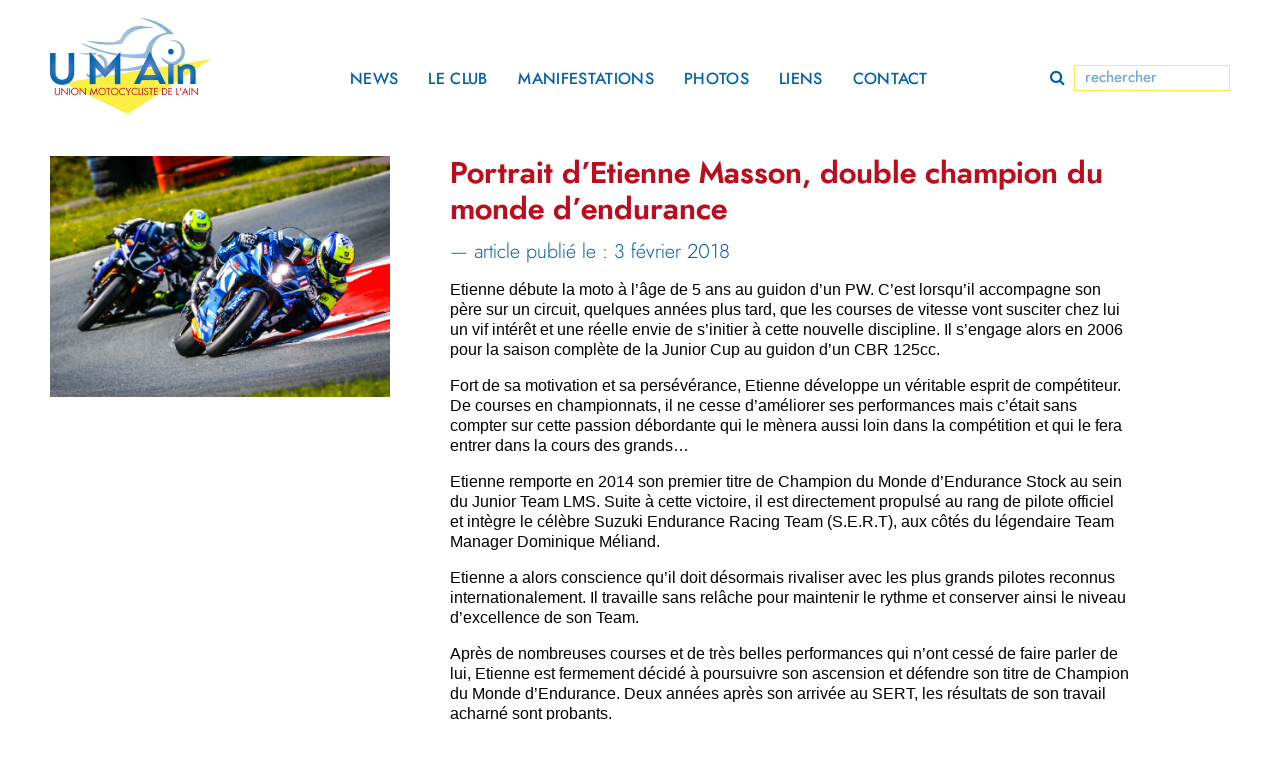

--- FILE ---
content_type: text/html; charset=UTF-8
request_url: https://www.umain01.fr/portrait-detienne-masson-double-champion-du-monde-dendurance/
body_size: 3272
content:
<!DOCTYPE html>
<html xmlns="http://www.w3.org/1999/xhtml">
<head profile="http://gmpg.org/xfn/11">
	
	
	<!--[if lt IE 7]>
	<script src="http://ie7-js.googlecode.com/svn/version/2.1(beta4)/IE7.js"></script>
	<![endif]-->
	
	<!--[if lt IE 8]>
	<script src="http://ie7-js.googlecode.com/svn/version/2.1(beta4)/IE8.js"></script>
	<![endif]-->    
	
	<!--[if lt IE 9]>
	<script src="http://ie7-js.googlecode.com/svn/version/2.1(beta4)/IE9.js"></script>
	<![endif]-->
	
	<!-- Glyhes -->
    <link rel="stylesheet" href="https://cdnjs.cloudflare.com/ajax/libs/font-awesome/4.7.0/css/font-awesome.min.css">
	
	<!-- echelle pixels -->
	<meta name="viewport" content="width=device-width, initial-scale=1.0" />
	
	<!-- compatibilite internet explorer -->
	<script type="text/javascript" src="https://www.umain01.fr/wp-content/themes/umain/js/css3-mediaqueries.js"></script>
	
	<title>UMAin &mdash; Portrait d&rsquo;Etienne Masson, double champion du monde d&rsquo;endurance</title>
	
	<meta http-equiv="Content-Type" content="text/html; charset=UTF-8" />
	<meta name="generator" content="WordPress 6.9" />
	
	<!--[if IE]><meta http-equiv='X-UA-Compatible' content='IE=edge,chrome=1'><![endif]-->
	
	<!-- meta -->
	<meta name="description" content=""/>
    <meta name="keywords" content="" />
	
	<!-- reset css -->
	<link rel="stylesheet" href="https://www.umain01.fr/wp-content/themes/umain/normalize.css" type="text/css" media="screen" />
	
	<!-- feuilles de styles -->
	<link rel="stylesheet" href="https://www.umain01.fr/wp-content/themes/umain/style.css" type="text/css" media="screen" />
	
	<!-- favicon -->
	<link rel="shortcut icon" href="https://www.umain01.fr/wp-content/themes/umain/favicon.ico" />
	
	<!-- javascript -->
    <script type="text/javascript" src="//code.jquery.com/jquery-1.11.0.min.js"></script>
    <script type="text/javascript" src="//code.jquery.com/jquery-migrate-1.2.1.min.js"></script>

    
    
    
	<script src='https://www.google.com/recaptcha/api.js'></script>
	
</head>
<body>



    

    
    
	<script>
	  window.fbAsyncInit = function() {
	    FB.init({
	      appId      : '{2839829339619293}',
	      cookie     : true,
	      xfbml      : true,
	      version    : '{api-version}'
	    });
	      
	    FB.AppEvents.logPageView();   
	      
	  };
	
	  (function(d, s, id){
	     var js, fjs = d.getElementsByTagName(s)[0];
	     if (d.getElementById(id)) {return;}
	     js = d.createElement(s); js.id = id;
	     js.src = "https://connect.facebook.net/en_US/sdk.js";
	     fjs.parentNode.insertBefore(js, fjs);
	   }(document, 'script', 'facebook-jssdk'));
	</script>
    
    
    
<script>
  window.fbAsyncInit = function() {
    FB.init({
      appId      : '2839829339619293',
      xfbml      : true,
      version    : 'v9.0'
    });
    FB.AppEvents.logPageView();
  };

  (function(d, s, id){
     var js, fjs = d.getElementsByTagName(s)[0];
     if (d.getElementById(id)) {return;}
     js = d.createElement(s); js.id = id;
     js.src = "https://connect.facebook.net/en_US/sdk.js";
     fjs.parentNode.insertBefore(js, fjs);
   }(document, 'script', 'facebook-jssdk'));
</script>

    
<header>
    
    <div class="center">
        
        <nav class="col-12">
            
            <div class="col-3">
                <div class="col-2 logo">
                    <a href="https://www.umain01.fr">
                        <img src="https://www.umain01.fr/wp-content/themes/umain/logo-umain.gif" alt="logo Union Motocycliste de l'Ain" />
                    </a>
                </div>
            </div>
            
            <div class="burger">
                <i class="fa fa-bars" aria-hidden="true"></i>
            </div>
            
            <div class="menu-resp">
            
                <div class="col-7">
                    <ul>
                        <li class="page_item page-item-2"><a href="https://www.umain01.fr/news/">news</a></li>
<li class="page_item page-item-5 page_item_has_children"><a href="https://www.umain01.fr/le-club/">le club</a></li>
<li class="page_item page-item-83"><a href="https://www.umain01.fr/manifestations/">manifestations</a></li>
<li class="page_item page-item-9"><a href="https://www.umain01.fr/photos/">photos</a></li>
<li class="page_item page-item-11"><a href="https://www.umain01.fr/liens/">liens</a></li>
<li class="page_item page-item-13"><a href="https://www.umain01.fr/contact/">contact</a></li>
                    </ul>
                </div>

                <div class="col-2 nmr">
                    <div class="search">   
    <form role="search" action="https://www.umain01.fr/" method="get" id="searchform">
    <input type="text" name="s" placeholder=" rechercher" autocomplete="off"/>
    <input  type="submit" alt="Search" value="" />
        <i class="fa fa-search" aria-hidden="true"></i>
  </form>
</div>                </div>
                
            </div>
            
        </nav>
        
    </div>
    
</header>
    

    
    
    

<div class="center  mt-head single center-resp">
    
    
    

        <div class="col-4">
            
                        
            <div class="img-single">
                <a href="https://www.umain01.fr/wp-content/uploads/2018/02/EM.png" target="_blank">
                    <img src="https://www.umain01.fr/wp-content/uploads/2018/02/EM.png" alt="Portrait d&rsquo;Etienne Masson, double champion du monde d&rsquo;endurance" />
                </a>
            </div>
            
                        
            
        </div>
    
        <div class="col-8 nmr">

            <div class="col-7">

                <h1>Portrait d&rsquo;Etienne Masson, double champion du monde d&rsquo;endurance</h1>
                <h2>— article publié le : 3 février 2018</h2>
                <p>Etienne débute la moto à l’âge de 5 ans au guidon d’un PW. C’est lorsqu’il accompagne son père sur un circuit, quelques années plus tard, que les courses de vitesse vont susciter chez lui un vif intérêt et une réelle envie de s’initier à cette nouvelle discipline. Il s’engage alors en 2006 pour la saison complète de la Junior Cup au guidon d’un CBR 125cc.</p>
<p>Fort de sa motivation et sa persévérance, Etienne développe un véritable esprit de compétiteur. De courses en championnats, il ne cesse d’améliorer ses performances mais c’était sans compter sur cette passion débordante qui le mènera aussi loin dans la compétition et qui le fera entrer dans la cours des grands…</p>
<p>Etienne remporte en 2014 son premier titre de Champion du Monde d’Endurance Stock au sein du Junior Team LMS. Suite à cette victoire, il est directement propulsé au rang de pilote officiel et intègre le célèbre Suzuki Endurance Racing Team (S.E.R.T), aux côtés du légendaire Team Manager Dominique Méliand.</p>
<p>Etienne a alors conscience qu’il doit désormais rivaliser avec les plus grands pilotes reconnus internationalement. Il travaille sans relâche pour maintenir le rythme et conserver ainsi le niveau d’excellence de son Team.</p>
<p>Après de nombreuses courses et de très belles performances qui n’ont cessé de faire parler de lui, Etienne est fermement décidé à poursuivre son ascension et défendre son titre de Champion du Monde d’Endurance. Deux années après son arrivée au SERT, les résultats de son travail acharné sont probants.</p>
<p>Fidèle de l’UMAin, Etienne répond présent pour participer aux journées éducatives organisées par le club avec l’aide de la ligue.</p>
<p>Nous le retrouvons d’ici peu lors de la prochaine manche du Championnat du monde, au Mans, au mois d’avril.</p>

            </div>
            

        </div>

        
    
</div>


<div class="center">

    <div class="back-line">

        <div class="col-4 left"><a href="https://www.umain01.fr/vente-vetements-a-leffigie-de-lumain-pour-les-adherents-et-sympathisants/" rel="next">← précédente</a></div>
        <div class="col-4">
            <a class="backnews" href="https://www.umain01.fr/news">toutes les news</a>
        </div>

        <div class="col-4 nmr right"><a href="https://www.umain01.fr/rallye-routier-retour-sur-la-saison-2017-davy-gambino-12-ambitieux-pour-2018/" rel="prev">suivante →</a></div>
    </div>

</div>



<div class="center center-resp">

    <footer class="col-12">
        
        <div class="col-3">
            <b>Union Motocycliste de l’Ain — UMAin</b><br/>
            Maison de la Culture et de la Citoyenneté
        </div>
        
        <div class="col-3">
            4 allée des Brotteaux, CS 70270,<br/>
            01006 BOURG EN BRESSE CEDEX
        </div>
        
        
        <div class="col-3">
            <a href="https://www.umain01.fr/contact">→ Nous contacter</a>
        </div>
        
        <div class="col-3 nmr">
            Design et développement :<br/>
            <a href="http://www.allesgut.fr/" target="_blank">Alles Gut — design graphique</a>
        </div>
        
    </footer>

</div>



<script type="text/javascript">


    $(window).scroll(function(){
    posScroll = $(document).scrollTop();



            if(posScroll >= 20){
                $( "nav" ).addClass( "min" );
            }
            else{
                $( "nav" ).removeClass( "min" );
            }

    });
    
    
    $('.burger').click(function(e){

            $('.menu-resp').toggleClass('show');
               
            e.preventDefault();
        });



</script>












</body>	
</html> 

--- FILE ---
content_type: text/css
request_url: https://www.umain01.fr/wp-content/themes/umain/style.css
body_size: 3293
content:
@charset "UTF-8";
/* CSS Document */








/* declaration typos
-------------------------------------------------------------- */

@font-face {
	font-family: renner-black;
	src: url('type/renner-black.otf');
}

@font-face {
	font-family: renner-blackitalic;
	src: url('type/renner-blackitalic.otf');
}


@font-face {
	font-family: renner-bold;
	src: url('type/renner-bold.otf');
}

@font-face {
	font-family: renner-bolditalic;
	src: url('type/renner-bolditalic.otf');
}


@font-face {
	font-family: renner-book;
	src: url('type/renner-book.otf');
}

@font-face {
	font-family: renner-bookitalic;
	src: url('type/renner-bookitalic.otf');
}


@font-face {
	font-family: renner-medium;
	src: url('type/renner-medium.otf');
}

@font-face {
	font-family: renner-mediumitalic;
	src: url('type/renner-mediumitalic.otf');
}


@font-face {
	font-family: renner-light;
	src: url('type/renner-light.otf');
}

@font-face {
	font-family: renner-lightitalic;
	src: url('type/renner-lightitalic.otf');
}




:root {
    
    --blue: rgb(0,96,172);
    --red: rgb(188,13,30);
    --yel: rgb(250,237,70);
    
    --with-content: 1180px;
    --col: 80px;
    --gout: 20px;
    
}








/* global
-------------------------------------------------------------- */

body{
	-webkit-font-smoothing: antialiased;
    -moz-osx-font-smoothing: grayscale;
    
    /* font-feature-settings: "ss01"; */
    
    font-family: arial;
    font-size: 16px;
    line-height: 20px;
}

a, a:active, a:visited{
    color: inherit;
    text-decoration: none;
    
    -webkit-transition: all 0.2s ease;
    -moz-transition: all 0.2s ease;
    -o-transition: all 0.2s ease;
    transition: all 0.2s ease;
}

img{
    display: block;
    width: 100%;
    height: auto;
}












/* grille
-------------------------------------------------------------- */

.grid{
    background-image: url('grid-1.gif');
    background-repeat: repeat;
    height: 2000px;
}

.center{
    margin-left: auto;
    margin-right: auto;
    max-width: 1180px;
}

.col-1, .col-2, .col-3, .col-4, .col-5, .col-6, .col-7, .col-8, .col-9, .col-10, .col-11{ position: relative; float: left; margin-right: 20px; }

.col-12{ position: relative; float: left; margin-right: 0px; }

.col-1{
    width: 80px;
}

.col-2{
    width: 180px;
}

.col-3{
    width: 280px;
}

.col-4{
    width: 380px;
}

.col-5{
    width: 480px;
}

.col-6{
    width: 580px;
}

.col-7{
    width: 680px;
}

.col-8{
    width: 780px;
}

.col-9{
    width: 880px;
}

.col-10{
    width: 980px;
}

.col-11{
    width: 1080px;
}

.col-12{
    width: 1180px;
}


.nmr{
    margin-right: 0px;
}

.mt-head{
    margin-top: 156px;
}

.mb-60{
    margin-bottom: 60px;
}



/* header
-------------------------------------------------------------- */

header{
    position: fixed;
    width: 100%;
    top: 0px;
    left: 0px;
    z-index: 9999;
}

header .col-12{
    height: auto;
}

.logo img{
    height: 144px;
    width: auto;
    
    -webkit-transition: all 0.5s ease;
    -moz-transition: all 0.5s ease;
    -o-transition: all 0.5s ease;
    transition: all 0.5s ease;
}

nav{
    font-family: 'renner-medium';
    font-size: 16px;
    color: rgb(0,96,172);
    text-transform: uppercase;
    letter-spacing: 0.02em;
    background-color: #fff;
    
    -webkit-transition: all 0.5s ease;
    -moz-transition: all 0.5s ease;
    -o-transition: all 0.5s ease;
    transition: all 0.5s ease;
}

nav ul{
    list-style: none;
    margin: 0px;
    padding: 0px;
    transform: translateY(69px);
    -webkit-transform: translateY(69px);
    -moz-transform: translateY(69px);
    -ms-transform : translateY(69px);
    
    -webkit-transition: all 0.5s ease;
    -moz-transition: all 0.5s ease;
    -o-transition: all 0.5s ease;
    transition: all 0.5s ease;
}

nav ul li{
    position: relative;
    float: left;
    margin: 0px;
    padding: 0px;
    margin-right: 30px;
}

nav li a:hover{
    color: rgb(188,13,30);
}

.current_page_item, .current_page_parent{
    color: rgb(188,13,30);
}



.search{
    width: 100%;
    height: 24px;
    transform: translateY(65px);
    -webkit-transform: translateY(65px);
    -moz-transform: translateY(65px);
    -ms-transform: translateY(65px);
    
    -webkit-transition: all 0.5s ease;
    -moz-transition: all 0.5s ease;
    -o-transition: all 0.5s ease;
    transition: all 0.5s ease;
}



nav.min .search{
    transform: translateY(32px);
    -webkit-transform: translateY(32px);
    -moz-transform: translateY(32px);
    -ms-transform: translateY(32px);
    
}

nav.min ul{
    transform: translateY(36px);
    -webkit-transform: translateY(36px);
    -moz-transform: translateY(36px);
    -ms-transform: translateY(36px);
}

nav.min img{
    height: 84px;
    width: auto;
}




.search input{
    border: none;
}

.search  [type="submit"] {
    position: absolute;
    left: 0px;
    top: 0px;
    width: 24px;
    height: 24px;
    background-color: rgb(0,96,172);
    opacity: 0;
    z-index: 2;
}

.search  [type="submit"]:hover{
    cursor: pointer;
}

.search form input:-webkit-autofill {
    -webkit-box-shadow: 0 0 0px 1000px rgb(242,242,242) inset;
}

.search form{
    height: 100%;
}

.search  [type="text"]{
    left: 24px;
    right: 0px;
    height: 24px;
    position: absolute;
    padding: 0px;
    text-align: left;
    font-size: 15px;
    line-height: 24px;
    color: rgb(0,96,172);
    background-color: transparent;
    border: solid 1px rgb(250,237,70);
    padding-left: 5px;
    width: 149px;
}

.search  [type="text"]::-webkit-input-placeholder { /* Chrome/Opera/Safari */
  color: rgb(0,96,172);
}
.search  [type="text"]::-moz-placeholder { /* Firefox 19+ */
  color: rgb(0,96,172);
}
.search  [type="text"]:-ms-input-placeholder { /* IE 10+ */
  color: rgb(0,96,172);
}
.search  [type="text"]:-moz-placeholder { /* Firefox 18- */
  color: rgb(0,96,172);
}

i.fa.fa-search{
    position: absolute;
    top: 4px;
    z-index: 1;
}

i.fa.fa-search:hover{
    color: rgb(250,237,70);
    cursor: pointer;
}

input:focus{
    outline: 0px;
}

.burger{
    display: none;
}

















/* FOOTER
-------------------------------------------------------------- */

footer{
    font-size: 12px;
    line-height: 14px;
    color: rgb(0,96,172);
    padding-bottom: 24px;
    margin-top: 48px;
    
}











/* INDEX
-------------------------------------------------------------- */

.intro{
    border-top: solid 1px rgb(250,237,70);
    border-bottom: solid 1px rgb(250,237,70);
    margin-bottom: 48px;
}

.intro p{
    font-family: 'renner-light';
    font-size: 24px;
    line-height: 30px;
    width: 980px;
    margin-left: 100px;
    text-align: center;
    color: rgb(188,13,30);
    margin-top: 24px;
    margin-bottom: 24px;
}

.intro p b, .intro p strong{
    font-family: renner-bold;
}

.lgd-actu, .lgd-manif{
    position: relative;
    float: left;
    font-family: renner-light;
    width: 100%;
    margin-bottom: 20px;
}

.lgd-manif{
    color: rgb(0,96,172);
}

.lgd-actu{
    color: rgb(188,13,30);
}

.home article h1{
    font-family: renner-bold;
    font-size: 26px;
    line-height: 32px;
    color: rgb(0,96,172);
    margin-top: 24px;
    margin-bottom: 0px;
}

.home article h2{
    font-family: renner-light;
    font-size: 26px;
    line-height: 32px;
    color: rgb(188,13,30);
    margin-top: 0px;
    margin-bottom: 12px;
    font-weight: normal;
}

.home article a.readfull{
    color: rgb(0,96,172);
    border-bottom: solid 1px rgb(250,237,70);
    font-weight: bold;
}

.home article a:hover{
    color: rgb(188,13,30);
}

.home article{
    margin-bottom: 48px;
}

.home aside .actu{
    margin-bottom: 36px;
}

.home aside h3{
    font-family: renner-black;
    font-size: 16px;
    line-height: 20px;
    color: rgb(188,13,30);
    margin-top: 12px;
    margin-bottom: 0px;
}

.home aside h4{
    font-family: renner-light;
    font-size: 16px;
    line-height: 20px;
    color: rgb(0,96,172);
    margin-top: 0px;
    margin-bottom: 20px;
    font-weight: normal;
}

.home aside p, .home aside a.readfull{
    font-size: 13px;
    line-height: 16px;
}

.home aside a.readfull{
    color: rgb(188,13,30);
    border-bottom: solid 1px rgb(250,237,70);
    font-weight: bold;
}

.home aside a:hover{
    color: rgb(0,96,172);
}











/* NEWS
-------------------------------------------------------------- */

.news section.col-4{
    margin-bottom: 48px;
}

.news section h1{
    font-family: renner-bold;
    font-size: 20px;
    line-height: 24px;
    color: rgb(0,96,172);
    margin-top: 12px;
    margin-bottom: 0px;
}

.news section h2{
    font-family: renner-light;
    font-size: 20px;
    line-height: 24px;
    color: rgb(188,13,30);
    margin-top: 0px;
    margin-bottom: 24px;
    font-weight: normal;
}

.news section a.readfull{
    color: rgb(0,96,172);
    border-bottom: solid 1px rgb(250,237,70);
    font-weight: bold;
}

.news section a:hover{
    color: rgb(188,13,30);
}

.news section.col-4:nth-child(3n){
    margin-right: 0px;
}

.news section.col-4:nth-child(3n+1){
    clear: both;
}











/* NEWS
-------------------------------------------------------------- */

.single .col-4 .img-single{
    width: 340px;
    margin-bottom: 24px;
}

.img-single iframe{
    width: 100% !important;""
}

.img-single p{
    font-size: 12px;
    margin-top: 5px;
    color: rgb(0,96,172);
}

.single h1{
    font-family: renner-bold;
    font-size: 30px;
    line-height: 36px;
    margin-top: 0px;
    margin-bottom: 0px;
    color: rgb(188,13,30);
}

.single h2{
    font-family: renner-light;
    font-size: 20px;
    line-height: 24px;
    margin-top: 12px;
    margin-bottom: 0px;
    color: rgb(0,96,172);
    font-weight: normal;
}

.back-line{
    position: relative;
    float: left;
    width: 100%;
    border-top: solid 1px rgb(250,237,70);
    margin-top: 60px;
}

.single a.backnews{
    margin-top: 6px;
    position: relative;
    float: left;
    color: rgb(188,13,30);
}

.back-line a{
    color: rgb(188,13,30);
    margin-top: 6px;
    position: relative;
    float: left;
}

.back-line .right a{
    float: right;
}










/* MANIFESTATIONS
-------------------------------------------------------------- */


.home.manifs article h1{
    font-size: 16px;
    line-height: 20px;
    margin-top: 12px;
}

.home.manifs article h2{
    font-size: 16px;
    line-height: 20px;
}


.single.manif h2{
    font-family: renner-light;
    font-size: 30px;
    line-height: 36px;
    margin-top: 12px;
}

.infos{
    font-size: 14px;
    margin-top: 24px;
}

.manifs article.col-3:nth-child(4n){
    margin-right: 0px;
}

.manifs article.col-3:nth-child(4n+1){
    clear: left;
}








/* CLUB
-------------------------------------------------------------- */

.menu-club ul{
    margin: 0px;
    padding: 0px;
    list-style: none;
    margin-left: 300px;
}

.menu-club ul li{
    position: relative;
    float: left;
    margin: 0px 30px 0px 0px;
    padding: 0px;
}

.menu-club{
    border-bottom: solid 1px rgb(250,237,70);
    color: rgb(0,96,172);
    margin-bottom: 36px;
    font-family: renner-light;
    font-size: 16px;
    letter-spacing: 0.02em;
    padding-bottom: 6px;
    text-transform: uppercase;
}


.club .col-4 .img-single {
    width: 340px;
    margin-bottom: 20px;
}

.club .col-4 .img-single img{
    width: 100%;
}

.club section{
    position: relative;
    float: left;
    width: 100%;
    padding-bottom: 15px;
    border-bottom: solid 1px rgb(250,237,70);
    margin-bottom: 36px;
}

.club section:last-child{
    border-bottom: none;
}

.club h1{
    font-family: renner-book;
    font-size: 26px;
    line-height: 32px;
    margin-top: 0px;
    margin-bottom: 12px;
    color: rgb(188,13,30);
    font-weight: normal;
}

.club h2{
    font-family: renner-light;
    font-size: 26px;
    line-height: 32px;
    margin-top: 0px;
    margin-bottom: 12px;
    color: rgb(0,96,172);
    font-weight: normal;
}

.club p{
    margin: 0px 0px 20px 0px;
}


.photo a.visio{
    font-family: renner-light;
    font-size: 20px;
    line-height: 22px;
    color: rgb(188,13,30);
    border-bottom: solid 1px rgb(250,237,70);
}











.wpcf7 input, .wpcf7 textarea{
    border: solid 1px rgb(250,237,70);    
}

.wpcf7 input:focus, .wpcf7 textarea:focus{
    outline: none;
}

input.wpcf7-file{
    border: none;
}

.wpcf7 label{
    color: rgb(188,13,30);
}

.screen-reader-response{
   display: none;
}

.wpcf7-response-output{
    color: rgb(188,13,30);
}

.club.contact h1{
    color: rgb(0,96,172);
}

.wpcf7-not-valid-tip{
    margin-left: 5px;
    color: rgb(0,96,172);
}

input.wpcf7-submit:hover{
    cursor: pointer;
    color: rgb(188,13,30);
}

input.wpcf7-submit{
    color: rgb(0,96,172);
}








.liens h1{
    font-family: renner-medium;
    font-size: 26px;
    line-height: 32px;
    font-weight: normal;
    margin-top: 0px;
    margin-bottom: 24px;
    color: rgb(188,13,30);
    border-bottom: solid 1px rgb(250,237,70);
}

.liens section{
    margin-bottom: 36px;
}

.liens p{
    margin: 0px;
    margin-bottom: 20px;
}

.liens p a:hover{
    color: rgb(0,96,172);
}


.liens section.col-4:nth-child(3n){
    margin-right: 0px;
}

.liens section.col-4:nth-child(3n+1){
    clear: both;
}


.liens, .contact, .photo{
    min-height: calc(100vh - 256px);
}

.single{
    min-height: calc(100vh - 343px);
}





.search h2{
    font-family: renner-bold;
    font-size: 30px;
    line-height: 36px;
    margin-top: 0px;
    margin-bottom: 0px;
    color: rgb(188,13,30);
    font-weight: normal;
}

.single.search h1 {
    font-family: renner-light;
    font-size: 30px;
    line-height: 36px;
    margin-top: 0px;
    margin-bottom: 0px;
    color: rgb(0,96,172);
    font-weight: normal;
}

.menu-resp{
    display: block;
}




.infos a, .infos a:visited, .infos a:active, p a, p a:visited, p a:active{
    border-bottom: solid 1px rgb(188,13,30);
}

.infos a:hover, p a:hover{
    border-bottom: solid 1px rgb(0,96,172);
    color: rgb(0,96,172);
}

footer a, footer a:active, footer a:visited{
    border-bottom: solid 1px rgb(250,237,70);
}

footer a:hover{
    color: rgb(188,13,30);
}














/* Tablettes ------------------------------------------------------------------ */

@media only screen and (max-width: 1220px) {
	
    :root{
        --col: 60px;
        --gout: 15px;
    }
    
    .intro p {
        width: 735px;
        margin-left: 75px;
    }
    
    .col-1, .col-2, .col-3, .col-4, .col-5, .col-6, .col-7, .col-8, .col-9, .col-10, .col-11{ margin-right: 15px; }
    
    .center{
        max-width: 885px;
    }
    
    .col-1{
        width: 60px;
    }

    .col-2{
        width: 135px;
    }

    .col-3{
        width: 210px;
    }

    .col-4{
        width: 285px;
    }

    .col-5{
        width: 360px;
    }

    .col-6{
        width: 435px;
    }

    .col-7{
        width: 510px;
    }

    .col-8{
        width: 585px;
    }

    .col-9{
        width: 660px;
    }

    .col-10{
        width: 735px;
    }

    .col-11{
        width: 810px;
    }

    .col-12{
        width: 885px;
    }

    .grid{
        background-image: url('grid-2.gif');
    }
    
    nav{
        font-size: 15px;
    }
    
    nav ul li{
        margin-right: 15px;
    }
    
    .search [type="text"]{
        width: 104px;
    }
    
    nav.min .search {
        transform: translateY(34px);
        -webkit-transform: translateY(34px);
        -moz-transform: translateY(34px);
        -ms-transform: translateY(34px);
    }
    
    .single .col-4 .img-single {
        width: 260px;
    }

	.nmr {
        margin-right: 0px;
    }
}





/* Smartphones 1 ------------------------------------------------------------------ */

@media only screen and (max-width: 915px) {
    
    .col-1, .col-2, .col-3, .col-4, .col-5, .col-6, .col-7, .col-8, .col-9, .col-10, .col-11, .col-12, .intro p, .single .col-4 .img-single { margin-left: 0px; margin-right: 0px; width: 100%;}
    
    .center{
        max-width: 600px;
    }
    
    .logo img{
        height: 84px;
    width: auto;
    }
    
    nav.min .search, nav .search, nav.min ul, nav ul{
        transform: translateY(0px);
        -webkit-transform: translateY(0px);
        -moz-transform: translateY(0px);
        -ms-transform: translateY(0px);
    }

    .search{
        padding-bottom: 20px;
    }
    
    nav ul{
        width: 100%;
        position: relative;
        float: left;
        padding-bottom: 20px;
    }
    
    nav ul li{
        margin-right: 0px;
        width: 100%;
        text-align: center;
        font-size: 18px;
        line-height: 24px;
    }
    
    .burger{
        display: block;
        position: absolute;
        right: 0px;
        top: 26px;
        font-size: 32px;
    }
    
    .burger:hover{
        cursor: pointer;
        color: rgb(250,237,70);
    }
    
    .search form{
        position: relative;
        float: right;
        width: 100%;
    }
    
    nav .search{
        position: relative;
        float: right;
        width: 100%;
    }
    
    .search [type="text"]{
        position: relative;
        float: right;
        right: auto;
        left: auto;
        width: 100%;
        padding-left: 0px;
    }
    
    .search [type="submit"]{
        position: relative;
        float: right;
        margin-top: -24px;
    }
    
    i.fa.fa-search {
        top: 5px;
        right: 6px;
    }
    
    .menu-resp{
        display: none;
    }
    
    .menu-resp.show{
        display: block;
    }
    
    .mb-60 {
        margin-bottom: 40px;
    }

    .search{
        margin-top: 40px;
    }
    
    .menu-resp .search{
        margin-top: 0px;
    }
    
    .infos .col-3{
        margin-bottom: 20px;
    }
    
    .back-line{
        width: auto;
        margin-left: 20px;
        margin-right: 20px;
    }
    
    .back-line a{
        width: 100%;
        text-align: left;
    }
    
    footer .col-3{
        margin-bottom: 14px;
    }
    
    footer .col-3:last-child{
        margin-bottom: 0px;
    }
    
    .mt-head {
        margin-top: 100px;
    }
    
    .club .col-4 .img-single{
        width: 100%;
    }
    
    .menu-club ul{
        margin-left: 0px;
    }
    
    .menu-club ul li {
        position: relative;
        float: left;
        margin: 0px 0px 0px 0px;
        padding: 0px;
        width: 100%;
        text-align: center;
        font-size: 18px;
        line-height: 24px;
    }

    .wpcf7 input, .wpcf7 textarea {
        width: 100%;
        padding: 0px;
    }
    
}







/* Smartphones 2 ------------------------------------------------------------------ */

@media only screen and (max-width: 640px) {
    
    
    .center-resp, header .center{
        margin-left: 20px;
        margin-right: 20px;
        width: auto;
    }
    
    header{
        background-color: #fff;
    }
    
}